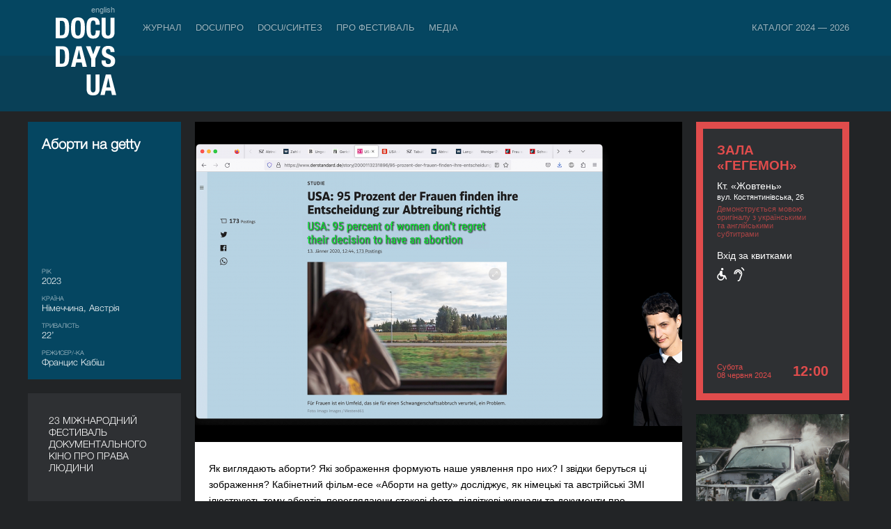

--- FILE ---
content_type: text/html; charset=UTF-8
request_url: https://docudays.ua/2024/movies/specialni-podii/aborti-na-getty/
body_size: 12465
content:
<!DOCTYPE html><html lang="en"><head><meta charset="utf-8" /><title>Аборти на getty — Міжнародний фестиваль документального кіно про права людини Docudays UA</title><meta name="description" content=""><meta name="keywords" content=""><!--[if lt IE 7]><link rel="stylesheet" type="text/css" media="all" href="/css.copy/ie6.css?1750151725"/><![endif]--><link rel="stylesheet" media="all" href="/css.copy/fonts.css?1750151725"/><link rel="stylesheet" media="all" href="/css.copy/isotope.css?1750151725"/><link rel="stylesheet" media="all" href="/css.copy/style.css?1750151725"/><link rel="stylesheet" media="all" href="/css.copy/style-color.css?1750151725"/><link rel="stylesheet alternate" href="/css.copy/style-very-narrow.css?1750151725" title="very-narrow"/><link rel="stylesheet alternate" href="/css.copy/style-narrow.css?1750151725" title="narrow"/><link rel="stylesheet alternate" href="/css.copy/style-wide.css?1750151725" title="wide"/><link rel="stylesheet" href="/3rd.copy/zebra-form/css/zebra_form.css?1750151725"><link rel="stylesheet" href="/3rd.copy/nivo/themes/dark/dark.css?1750151725"  media="screen" /><link rel="stylesheet" href="/3rd.copy/nivo/css/nivo-slider.css?1750151725" media="screen" /><link rel="stylesheet" href="/css.copy/flexslider.css?1750151725"><link rel="stylesheet" href="/3rd/ticket-popup/css/ticket-popup.css?1750151725"><link rel="stylesheet" href="/3rd/likely/css/likely.css?1750151725"><!--[if lt IE 9]><script src="/js/IE9.js?1750151725"></script><![endif]--><script src="/js/jquery-1.9.1.min.js?1750151725"></script><script src="/js/jquery-migrate-1.1.1.min.js?1750151725"></script><script src="/js/jquery.flexslider-min.js?1750151725"></script><script src="/js/datep_lang/ui.datepicker-uk.js?1750151725"></script><link rel="stylesheet" type="text/css" media="all" href="/css.copy/mobile.css?1750151725"/><meta name="viewport" content="width=device-width, maximum-scale=1, minimum-scale=1, initial-scale=1, user-scalable=no"><meta name="theme-color" content="#054661" /><meta name="msapplication-navbutton-color" content="#054661"><meta name="apple-mobile-web-app-capable" content="yes"><meta name="apple-mobile-web-app-status-bar-style" content="black-translucent"><!-- Google Analytics --><script type="text/javascript">var _gaq = _gaq || [];_gaq.push(['_setAccount', 'UA-39245614-1']);_gaq.push(['_setDomainName', 'docudays.ua']);_gaq.push(['_trackPageview']);(function() {$('.flexslider').flexslider();var ga = document.createElement('script'); ga.type = 'text/javascript'; ga.async = true;ga.src = ('https:' == document.location.protocol ? 'https://ssl' : 'http://www') + '.google-analytics.com/ga.js';var s = document.getElementsByTagName('script')[0]; s.parentNode.insertBefore(ga, s);})();</script><!-- End Google Analytics --><!-- Google Tag Manager --><script>(function(w,d,s,l,i){w[l]=w[l]||[];w[l].push({'gtm.start':new Date().getTime(),event:'gtm.js'});var f=d.getElementsByTagName(s)[0],j=d.createElement(s),dl=l!='dataLayer'?'&l='+l:'';j.async=true;j.src='https://www.googletagmanager.com/gtm.js?id='+i+dl;f.parentNode.insertBefore(j,f);})(window,document,'script','dataLayer','GTM-5QDJRMK');</script><!-- End Google Tag Manager --><!-- Google tag (gtag.js) --><script async src="https://www.googletagmanager.com/gtag/js?id=G-MK4DSW517Q"></script><script>window.dataLayer = window.dataLayer || [];function gtag(){dataLayer.push(arguments);}gtag('js', new Date());gtag('config', 'G-MK4DSW517Q');</script><!-- End Google tag (gtag.js) -->
<meta property="fb:app_id" content="563725760318128"/><meta property="og:url" content="https://docudays.ua//2024/movies/specialni-podii/aborti-na-getty/"/><meta property="og:type" content="article"/><meta property="og:image" content="https://docudays.ua/thumbs/700x460/storage/2024/doc_alliance/getty_abortions.png"/><meta property="og:image:width" content="700"/><meta property="og:image:height" content="460"/><meta property="og:title" content="Аборти на getty"/><meta property="fb:app_id" content="563725760318128"/><meta property="og:url" content="https://docudays.ua//2024/movies/specialni-podii/aborti-na-getty/"/><meta property="og:type" content="article"/></head><body data-lang="ukr"><!-- Google Tag Manager (noscript) --><noscript><iframe src="https://www.googletagmanager.com/ns.html?id=GTM-5QDJRMK"height="0" width="0" style="display:none;visibility:hidden"></iframe></noscript><!-- End Google Tag Manager (noscript) -->
<!-- Facebook Pixel Code --><script>!function(f,b,e,v,n,t,s){if(f.fbq)return;n=f.fbq=function(){n.callMethod?n.callMethod.apply(n,arguments):n.queue.push(arguments)};if(!f._fbq)f._fbq=n;n.push=n;n.loaded=!0;n.version='2.0';n.queue=[];t=b.createElement(e);t.async=!0;t.src=v;s=b.getElementsByTagName(e)[0];s.parentNode.insertBefore(t,s)}(window, document,'script','https://connect.facebook.net/en_US/fbevents.js');fbq('init', '740202528476401');fbq('track', 'PageView');</script><noscript><img height="1" width="1" style="display:none"src="https://www.facebook.com/tr?id=740202528476401&ev=PageView&noscript=1"/></noscript><!-- End Facebook Pixel Code -->
<div class="header"><div class="bg"></div><div class="bg-inside"></div><div class="box"><div class="leftside"><div class="indent"><a href="/eng/2024/movies/specialni-podii/aborti-na-getty/" class="lang">english</a><a href="/" class="logo"></a></div><div class="menu-toggler"><span></span></div></div><div class="menu outside"><div class="row"><a data-item='0' data-total-item='8' href="/journal/">Журнал</a><div class="menu inside mobile"><div class="row"><a href="/news/">Публікації</a></div></div><div class=''><img class="spacer" src="/css/i/s.gif"></div><a data-item='1' data-total-item='8' href="/industry/">DOCU/ПРО</a><div class="menu inside mobile"><div class="row"><a href="/industry-accreditation-2025/">Індустрійна Акредитація DOCU/ПРО</a><a href="/raw-doc/"> RAW DOC</a><a href="/producing-doc/">Продюсувати док</a><a href="/scholarship-filmboost/">FILMBOOST</a><a href="/civil-pitch-films-that-make-changes-winners/">Civil Pitch 2.0</a></div></div><div class=''><img class="spacer" src="/css/i/s.gif"></div><a data-item='2' data-total-item='8' href="/docusynthesis/">DOCU/СИНТЕЗ</a><div class="menu inside mobile"><div class="row"><a href="/lab-introduction/">LAB: DOCU/СИНТЕЗ х Архів війни</a><a href="/lab-projects/">Проєкти-переможці. LAB: DOCU/СИНТЕЗ х Архів війни</a></div></div><div class=''><img class="spacer" src="/css/i/s.gif"></div><a data-item='4' data-total-item='8' href="/festival/">Про фестиваль</a><div class="menu inside mobile"><div class="row"><a href="/regulations/">Регламент</a><a href="/selection/">Відбіркова рада</a><a href="/team/">Команда</a><a href="/2026/partners/">Партнери</a><a href="/accessibility/">Доступність</a><a href="/tender/">Тендери</a><a href="/history/">Історія</a><a href="/archive/">Архів</a><a href="/networks/">Міжнародні фестивальні мережі</a></div></div><div class=''><img class="spacer" src="/css/i/s.gif"></div><a data-item='5' data-total-item='8' href="/press-centre/">Медіа</a><div class="menu inside mobile"><div class="row"><a href="/press-cover/">Медіа про нас</a><a href="/press-releases/">Пресрелізи</a><a href="/press-accreditation/">Акредитація</a><a href="/gallery/">Галерея</a></div></div><div class='menu__item_last'><img class="spacer" src="/css/i/s.gif"></div><a data-item='7' data-total-item='8' href="/catalogue/">Каталог 2024 — 2026</a><div class="menu inside mobile"><div class="row"><a href="/catalogue/organizations/">Індустрії</a><a href="/catalogue/persons/">Люди</a><a href="/catalogue/films/">Фільми</a></div></div></div></div><script>var mobile_inside_menu=$('.menu.inside.mobile'),main_menu_links=$('.menu.outside a');mobile_inside_menu.hide();$('.menu.outside a.active').next().show();$('.menu.outside a').click(function(e){if ($('.header').hasClass('opened')){if($(this).next().is('.menu.inside')){e.preventDefault();mobile_inside_menu.hide();$(this).next().show();main_menu_links.removeClass('active');$(this).addClass('active');}}});var toggler=$('.menu-toggler');toggler.click(function () {$(this).toggleClass('opened');$('.header').toggleClass('opened');$('html').toggleClass('ovhidden');if (!$('.header').hasClass('opened')) {/*$('.menu .menu.inside').detach();*//*main_menu_links.removeClass('active');*//*$('.realactive').addClass('active');*/} else {/*$('.menu.inside').clone().insertAfter($('.menu.outside a.active'));*/main_menu_links.removeClass('active');$('.realactive').addClass('active');$('.menu.inside.mobile').hide();if($('.realactive').next().is('.menu.inside')){$('.realactive').next().show();}}$('.menu.inside:not(.mobile)').hide();});function reset_mobile_menu(){if($(window).width()>768){toggler.removeClass('opened');$('.header').removeClass('opened');$('html').removeClass('ovhidden');main_menu_links.removeClass('active');$('.realactive').addClass('active');$('.menu.inside:not(.mobile)').show();}}// var reset_mobile_menu_timeout;//// $(window).resize(function(){//     clearTimeout(reset_mobile_menu_timeout);//     reset_mobile_menu_timeout=setTimeout(reset_mobile_menu, 100);// });</script>
</div></div><div class="container inside">
<div class="panel blue size1x2"><div class="front"><div class="p20 font-light"><h2 style="font-size: 20px">Аборти на getty</h2><div class="movie-desc"><div class="movie-info">Рік</div><div class="movie-data">2023</div><div class="movie-info">Країна</div><div class="movie-data">Німеччина, Австрія</div><div class="movie-info">Тривалість</div><div class="movie-data">22’</div><div class="movie-info">Режисер/-ка</div><div class="movie-data">Францис Кабіш</div></div></div>
</div></div><div class="panel long-panel"><div class="front"><div class="long-content one-movie"><img src="/thumbs/700x460/storage/2024/doc_alliance/getty_abortions.png" width="700" height="460"><div class="p20 news"><span id="docs-internal-guid-8ee48a9d-7fff-3590-3725-16e508230f15"><span>Як виглядають аборти? Які зображення формують наше уявлення про них? І звідки беруться ці зображення? Кабінетний фільм-есе &laquo;Аборти на getty&raquo; досліджує, як німецькі та австрійські ЗМІ ілюструють тему абортів, переглядаючи стокові фото, підліткові журнали та документи про справжній досвід абортів. Він переходить від початку 2000-х до кінця 19 століття, вишукує феміністичні знання й розмовляє з уявними героями/-їнями. Але залишається одне питання: чому ніхто не дивиться в камеру?</span></span></div><div class="label">Творча команда:</div><div class="data-team"><b>Режисерська робота</b>: Францис Кабіш</div><div class="data-team"><b>Продюсування</b>: Францис Кабіш</div><div class="data-team"><b>Операторська робота</b>: Францис Кабіш</div><div class="data-team-bottom"><b>Звук</b>: Францис Кабіш, Катаріна Пелосі, Лаура Шік</div><div class="label">Виробництво</div><div class="data">Franzis Kabisch, <a href="/cdn-cgi/l/email-protection" class="__cf_email__" data-cfemail="1d7b6f7c7367746e767c7f746e7e755d7a707c7471337e7270">[email&#160;protected]</a></div><div class="label">Дистриб'юція:</div><div class="data">LEMONADE FILMS — <a href="/cdn-cgi/l/email-protection" class="__cf_email__" data-cfemail="7b12151d143b091e1d091e081312151c1d1217160855181416">[email&#160;protected]</a></div><div class="label">Нагороди</div><div class="data">Нагорода за найкращий документальний короткометражний фільм на МКФ PORTO FEMME, Португалія (2024), нагорода за найкращий короткометражний фільм на Міжнародному фестивалі наукових документальних фільмів Academia Film Olomouc, Чехія (2024), нагорода Candis Preis за найкращий німецький короткометражний фільм на Тижні короткометражного кіно в Регенсбурзі, Німеччина (2024), нагорода «Золотий голуб» на Лейпцизькому міжнародному фестивалі  документального та анімаційного кіно, Німеччина (2023), нагорода «Золотий ключ» за короткометражний фільм на Kasseler Dokfest, Німеччина (2023), нагорода журі в категорії «Ризик» на Фленсбурзькому дні короткометражного кіно, Німеччина (2023).</div><div class="directors"><div class="director"><div class="image"><img src="/thumbs/220x220/storage/2024/directors_2024/fk.png" width="220" height="220"><div class="label">Режисер/-ка</div><div class="data">Францис Кабіш</div></div><div class="info"><span id="docs-internal-guid-57e989ef-7fff-f066-9a1e-b41e726ed495"><span><strong>Францис Кабіш</strong> &mdash; режисерка, дослідниця мистецтва й письменниця, яка живе і працює в Берліні та Відні. Навчається на докторантурі Віденської академії мистецтв і є гостьовою дослідницею Бабельсберзького університету кіно. Її мистецькі та наукові дослідження зосереджені на зображеннях абортів у кіно та телебаченні, політиці тілесності та репродуктивній справедливості. За свою роботу отримала численні нагороди, серед яких &laquo;Золотий голуб&raquo; на DOK Leipzig, нагорода Катрін Піхлер та стипендія для документалістів/-ок від Австрійської академії мистецтв.</span></span><div class="label2">Вибрана фільмографія</div><span id="docs-internal-guid-97df23ad-7fff-4d20-4073-3075cebf0f06"><span>&laquo;Фільм про бажання&raquo; (2018), &laquo;Чи можу я успадкувати борги своїх померлих батьків?&raquo; (2016), &laquo;Подіум&raquo; (2014), &laquo;Фільм&raquo; (2012) </span></span></div></div></div><div class="clear"></div></div></div></div><div class="panel seance" id="seance7249" style="background: #e04c4c; background: linear-gradient(0deg, #e04c4c 0%, # 100%);"><div class="front"><div class="pad"><div class="seance-title" style="color:#e04c4c">Зала «ГЕГЕМОН»</div><div class="location">Кт. «Жовтень»</div><div class="addr">вул. Костянтинівська, 26</div><div class="subs" style="color:#e04c4c">Демонструється мовою оригіналу з українськими та англійськими субтитрами</div><div class="time"><span>Вхід за квитками</span><div class="time-icons"><img src="/img/icon-accessibility-disabled.svg" alt="Інклюзивність локації" title="Інклюзивність локації" class="video-lang-icon"><img src="/img/icon-accessibility-open-captions.svg" alt="Адаптовані субтитри" title="Адаптовані субтитри" class="video-lang-icon"></div><div class="t" style="color:#e04c4c">Субота<br>08 червня 2024</div><div class="date" style="color:#e04c4c">12:00</div></div></div></div></div>
<div class="panel docudays dates-panel"><div class="front"><div class="p30"><div class="fsize16 layer1 font-light">23 МІЖНАРОДНИЙ ФЕСТИВАЛЬ ДОКУМЕНТАЛЬНОГО КІНО ПРО ПРАВА ЛЮДИНИ</div><!--            <div class="panel-index__cancel_text">Перенесено через війну</div>--><div class="layer2 position-b-65"><div class="fsize40 font-light"><span class="panel-index__deleted-date">&nbsp;5&VeryThinSpace;—&VeryThinSpace;12&nbsp;</span></div><div class="fsize16 font-light pb15 panel-index__deleted-date">червня 2026</div></div><div class="search position-l-0"><div><a href="/search/"></a><input type="text" placeholder="Пошук"/></div></div></div></div></div>
<div class="panel hover"><div class="front"><div><img src="/thumbs/220x145/storage/2024/doc_alliance/crushed1.png"></div><!-- <div><img src="/thumbs/220x145/storage/2024/doc_alliance/crushed1.png"></div> --><div class="shadow"></div><div class="title">Розтрощені</div><div class="category"><div class="category__title">СПЕЦІАЛЬНІ ПОДІЇ</div></div><a href="/2024/movies/specialni-podii/roztroshcheni/" class="link"></a></div><div class="back"><div class="p20"><div class="title">Розтрощені</div><div class="movie-info">Рік</div><div class="movie-data">2023</div><div class="movie-info">Країна</div><div class="movie-data">Бельгія</div><div class="movie-info">Режисер/-ка</div><div class="movie-data">Камій Віні</div><div class="movie-info">Тривалість</div><div class="movie-data">13’</div><div class="category"><div class="category__title">СПЕЦІАЛЬНІ ПОДІЇ</div></div></div><a href="/2024/movies/specialni-podii/roztroshcheni/" class="link"></a></div></div><!--div class="panel docudays">
<div class="front">
<table>
<tbody>
<tr>
<td align="left">
<div class="fsize18 opacity font-light">Допоможи фестивалю. Ваша допомога нам потрібна!</div>
</td>
</tr>
</tbody>
</table>
</div>
</div-->
</div><div class="clear"></div><div class="footer inside"><div class="box"><div class="footer-menu"><div class="footer-menu__row"><div class="footer-menu__item footer-menu-item"><a class="footer-menu-item__link" href="/journal/">Журнал</a><ul class="footer-menu_subitem__list"><li class="footer-menu_subitem"><a class="footer-menu-subitem__link" href="/news/">Публікації</a></li></ul></div><div class="footer-menu__item-spacer"><img src="/css/i/s.gif"></div><div class="footer-menu__item footer-menu-item"><a class="footer-menu-item__link" href="/ticket-info/">Квитки й абонементи</a><ul class="footer-menu_subitem__list"><li class="footer-menu_subitem"><a class="footer-menu-subitem__link" href="/ticket-info/rules/">Правила</a></li></ul></div><div class="footer-menu__item-spacer"><img src="/css/i/s.gif"></div><div class="footer-menu__item footer-menu-item"><a class="footer-menu-item__link" href="/industry/">DOCU/ПРО</a><ul class="footer-menu_subitem__list"><li class="footer-menu_subitem"><a class="footer-menu-subitem__link" href="/industry-accreditation-2025/">Індустрійна Акредитація DOCU/ПРО</a></li><li class="footer-menu_subitem"><a class="footer-menu-subitem__link" href="/raw-doc/"> RAW DOC</a></li></ul></div><div class="footer-menu__item-spacer"><img src="/css/i/s.gif"></div><div class="footer-menu__item footer-menu-item"><a class="footer-menu-item__link" href="/festival/">Про фестиваль</a><ul class="footer-menu_subitem__list"><li class="footer-menu_subitem"><a class="footer-menu-subitem__link" href="/regulations/">Регламент</a></li><li class="footer-menu_subitem"><a class="footer-menu-subitem__link" href="/selection/">Відбіркова рада</a></li><li class="footer-menu_subitem"><a class="footer-menu-subitem__link" href="/team/">Команда</a></li><li class="footer-menu_subitem"><a class="footer-menu-subitem__link" href="/2026/partners/">Партнери</a></li><li class="footer-menu_subitem"><a class="footer-menu-subitem__link" href="/accessibility/">Доступність</a></li><li class="footer-menu_subitem"><a class="footer-menu-subitem__link" href="/tender/">Тендери</a></li><li class="footer-menu_subitem"><a class="footer-menu-subitem__link" href="/history/">Історія</a></li><li class="footer-menu_subitem"><a class="footer-menu-subitem__link" href="/archive/">Архів</a></li></ul></div><div class="footer-menu__item-spacer"><img src="/css/i/s.gif"></div><div class="footer-menu__item footer-menu-item"><a class="footer-menu-item__link" href="/press-centre/">Медіа</a><ul class="footer-menu_subitem__list"><li class="footer-menu_subitem"><a class="footer-menu-subitem__link" href="/press-cover/">Медіа про нас</a></li><li class="footer-menu_subitem"><a class="footer-menu-subitem__link" href="/press-accreditation/">Акредитація</a></li><li class="footer-menu_subitem"><a class="footer-menu-subitem__link" href="/gallery/">Галерея</a></li></ul></div><div class="footer-menu__item-spacer"><img src="/css/i/s.gif"></div><div class="footer-menu__item footer-menu-item"><a class="footer-menu-item__link" href="/projects/">Проєкти DOCUDAYS UA</a><ul class="footer-menu_subitem__list"><li class="footer-menu_subitem"><a class="footer-menu-subitem__link" href="http://traveling.docudays.org.ua" rel="nofollow" target="_blank">Мандрівний фестиваль</a></li><li class="footer-menu_subitem"><a class="footer-menu-subitem__link" href="http://docuclub.docudays.ua/" rel="nofollow" target="_blank">DOCU/КЛУБ</a></li><li class="footer-menu_subitem"><a class="footer-menu-subitem__link" href="http://docuspace.org/" rel="nofollow" target="_blank">DOCU/SPACE</a></li></ul></div><div class="footer-menu__item-spacer"><img src="/css/i/s.gif"></div><div class="footer-menu__item footer-menu-item"><a class="footer-menu-item__link" href="/terms-of-use/">Правила сайту</a><ul class="footer-menu_subitem__list"></ul></div></div><div class="footer-menu__row icon"><div class="footer__icon_group"><a class="footer__social_link" href="http://www.instagram.com/docudays_ua" target="_blank"><img class="footer__social_icon" src="/css.copy/i/social-icon-instagram.svg" alt=""></a><a class="footer__social_link" href="http://www.facebook.com/DocudaysUA" target="_blank"><img class="footer__social_icon" src="/css.copy/i/social-icon-facebook.svg" alt=""></a><a class="footer__social_link" href="https://www.youtube.com/channel/UC7ISePZ58Lc30O_lyf4Fahg" target="_blank"><img class="footer__social_icon" src="/css.copy/i/social-icon-youtube.svg" alt=""></a><a class="footer__social_link" href="https://www.threads.net/@docudays_ua" target="_blank"><img class="footer__social_icon" src="/css.copy/i/social-icon-threads.svg" alt=""></a><!--                <a class="footer__social_link" href="http://www.twitter.com/DocudaysUA" target="_blank"><img class="footer__social_icon" src="/css.copy/i/social-icon-x.svg" alt=""></a>--><a class="footer__social_link" href="https://www.flickr.com/photos/docudaysua/" target="_blank"><img class="footer__social_icon" src="/css.copy/i/social-icon-flickr.svg" alt=""></a><a class="footer__social_link" href="https://t.me/docudaysua" target="_blank"><img class="footer__social_icon" src="/css.copy/i/social-icon-telegram.svg" alt=""></a><a class="footer__social_link" href="https://www.tiktok.com/@docudaysua" target="_blank"><img class="footer__social_icon" src="/css.copy/i/social-icon-tiktok.svg" alt=""></a></div><div class="footer__icon_group"><a class="accessibility_link" href="/accessibility/"><img class="accessibility_icon" src="/img/icon-wheelchair.svg" alt=""></a><a class="accessibility_link" href="/accessibility/"><img class="accessibility_icon" src="/img/icon-listen.svg" alt=""></a><a class="accessibility_link" href="/accessibility/"><img class="accessibility_icon" src="/img/icon-blind.svg" alt=""></a></div></div></div></div><!--div class="box"><div class="copy">© 2022 Docudays UA</div><a href="http://www.perevorot.com/" class="perev">Розробка сайту</a></div-->
<!--div class="box"><div class="copy">© 2022 Docudays UA</div><a href="http://www.perevorot.com/" class="perev">Розробка сайту</a></div--></div><script data-cfasync="false" src="/cdn-cgi/scripts/5c5dd728/cloudflare-static/email-decode.min.js"></script><script src="/3rd/nivo/js/jquery.nivo.slider.min.js?1750151725"></script><script src="/3rd/ticket-popup/js/docucitizen-popup.js?1750151725"></script><script src="/3rd/ticket-popup/js/ticket-popup.js?1750151725"></script><script src="/3rd/ticket-popup/js/pass-popup.js?1750151725"></script><script src="/3rd/ticket-popup/js/souvenir-popup.js?1750151725"></script><script src="/3rd/likely/js/likely.js?1750151725"></script><script src="/js/jquery-ui.min.js?1750151725"></script><script src="/js/jquery.hoverIntent.minified.js?1750151725"></script><script src="/js/isotope_new21.js?1750151725"></script><script src="/js/jquery.ui.touch-punch.min.js?1750151725"></script><script src="/js/jquery.highlight-4.closure.js?1750151725"></script><script src="/js/docudays.js?1750151725"></script>
<div id="festival-pass" class="popup__overlay">
    <div class="popup__background"></div>
    <div class="popup js-popup" data-product='pass'>

            <h2 class='js-popup-h2'>Фестивальний абонемент</h2>
        <a class="close" href="#">&times;</a>
        <p>Фестивальний абонемент відкриває доступ до програми Docudays UA-2025. З ним ви зможете відвідати покази найкращих документальних стрічок з усього світу та зустрічі з їхніми автор(к)ами за кращою ціною.</p>
        <p>Цьогоріч ми пропонуємо придбати на вибір три види фестивальних абонементів: класичний, студентський та ранковий. Класичний діє із 6 по 13 червня в кінотеатрі «Жовтень» та КІНО42, тоді як ранковий дає змогу бронювати квитки на сеанси фільмів, які починаються не пізніше 16:30 в кінотеатрі «Жовтень» із 7 по 13 червня.</p>
        <p>Перед придбанням ознайомтеся з видами фестивальних абонементів та умовами користування на <a href="/ticket-info/">сторінці квиткових правил</a>.</p>
        <div class="popup__products">
            <input type="radio" name="pass_product" value="pass_2025_5" id="option1" checked autocomplete="off"/>
            <label for="option1" class="popup__one_product">Фестивальний абонемент <br> <span class="popup__product_price">1200 грн.</span></label>
            <input type="radio" name="pass_product" value="pass_2025_6" id="option2" autocomplete="off" />
            <label for="option2" class="popup__one_product">Студентський абонемент <br> <span class="popup__product_price">900 грн.</span> </label>
            <input type="radio" name="pass_product" value="pass_2025_9" id="option3" autocomplete="off" />
            <label for="option3" class="popup__one_product">Ранковий абонемент <br> <span class="popup__product_price">600 грн.</span> </label>
        </div>
        <div class="festival_pass_form popup__inputs">
            <label class="festival_pass_field">Ім'я та прізвище<br><input class='js-popup__name' type='text' placeholder="Ім'я та прізвище" autocomplete="off"></label>
            <label class="festival_pass_field">Емейл<br><input class='js-popup__email' type='email' placeholder='address@domain.com' autocomplete="off"></label>
            <label class="festival_pass_field">Телефон<br><input class='js-popup__phone' type='text' placeholder='+380 ×× ×××-××××' autocomplete="off"></label>
            <div class="js-popup__student_id_card">
                <br>
                <p>Для придбання студентського абонемента вкажіть номер учнівського / студентського квитка. Внутрішньо переміщені особи, які навчаються і не мають такого документа, можуть зазначити номер довідки ВПО.</p>
                <label class="festival_pass_field">Номер документа<br><input class='js-popup__student_id' type='text' placeholder='×××× ××××' autocomplete="off"></label>
            </div>
            <br>
            <p>У разі успішної оплати вам буде надіслано електронний абонемент.</p>
            <label style="visibility: hidden" class="festival_pass_field"><br><input class='js-popup__format' type='checkbox' autocomplete="off">&nbsp;&nbsp;<span class="festival_pass_checkbox">Прошу роздрукувати мій бейдж</span></label>
        </div>
        <div class="popup__confirmation_code_card js-popup__conformation_code_card">
            <p>Підтвердить свою електронну пошту. Введіть код з чотирьох цифр, який був надісланий вам на пошту</p>
            
            <label class="festival_pass_field">Код підтвердження<br><input class='js-popup__conformation_code' type="text" maxlength="4" pattern="\d{4}" placeholder='××××' autocomplete="off"></label>
            
        </div>
    

    <button class="js-popup__submit" autocomplete="off" disabled>Придбати</button>
            <p>Користуючись абонементом, акредитацією або квитком, ви погоджуєтеся з <a href="/terms-of-use">правилами користування</a> сайтом.</p>
    

    <div style="display: none" class="js-payment__form"></div>
    </div>
</div>
<div id="ticket-popup" class="popup__overlay">
    <div class="popup">
        <h2 class='js-popup-h2'>Оберіть квиток</h2>
        <a class="close" href="#">&times;</a>

        <p class="js-popup__notice-message">Будь ласка, спочатку, оберіть сеанс</p>
        <div style="display: none;" class='js-popup__response_message'></div>
        <div style="display: none;" class='js-popup__main-message'>

            <input class="tab__radio" id="tab1" type="radio" name="tabs" autocomplete="off" checked>
            <label class="tab" for="tab1">звичайний
                <br>
                <span class="tab_description"><span class="js_screening_price"></span> грн</span>
            </label>

            <input class="tab__radio" id="tab2" type="radio" name="tabs" autocomplete="off">
            <label class="tab"for="tab2">студент, учень, ВПО
                <br>
                <span class="tab_description"><span class="js_screening_student_price"></span> грн</span>
            </label>

            <input class="tab__radio" id="tab3" type="radio" name="tabs" autocomplete="off">
            <label class="tab" for="tab3">пільговий
                <br>
                <span class="tab_description">безкоштовно</span>
            </label>

            <input class="tab__radio" id="tab4" type="radio" name="tabs" autocomplete="off">
            <label class="tab" for="tab4">забронювати
                <br>
                <span class="tab_description">за бейджем/абонементом</span>
            </label>

            <div class="tab__content">


                <div class="tab__content_current" id="content1">
                                    <p>Ви купуєте квиток(-ки) на сеанс «<span class="screening_name"></span>», який відбудеться <span class="screening_date"></span> <span class="screening_month"></span> о <span class="screening_time"></span>. Квиток коштує <span class="screening_price"></span> гривень. </p>
                    <p>Будь ласка, вкажіть своє ім'я та email. У разі успішної оплати на вказану адресу буде надіслано квиток.</p>
                
                    <p class="popup__inputs">
                        <input class='js-popup__name' type='text' placeholder="ім'я" autocomplete="off">
                        <input class='js-popup__email' type='text' placeholder='email' autocomplete="off">
                    </p>
                                    <p class="popup__products">Оберіть кількість квитків.</p>
                
                    <p class="popup__products">
                        <input type="radio" name="ticket_buy_count" value="1" id="buy_1" checked autocomplete="off"/>
                        <label for="buy_1" class="popup__one_product">&nbsp;&nbsp;1&nbsp;&nbsp;</label>
                        <input type="radio" name="ticket_buy_count" value="2" id="buy_2" autocomplete="off" />
                        <label for="buy_2" class="popup__one_product">&nbsp;&nbsp;2&nbsp;&nbsp;</label>
                        <input type="radio" name="ticket_buy_count" value="3" id="buy_3" autocomplete="off" />
                        <label for="buy_3" class="popup__one_product">&nbsp;&nbsp;3&nbsp;&nbsp;</label>
                        <input type="radio" name="ticket_buy_count" value="4" id="buy_4" autocomplete="off" />
                        <label for="buy_4" class="popup__one_product">&nbsp;&nbsp;4&nbsp;&nbsp;</label>
                    </p>
                    <div class="popup__confirmation_code_card js-popup__conformation_code_card">
                                            <p>Код підтвердження</p>
                    
                    
                        <p class="popup__inputs">
                            <input class='js-popup__conformation_code' type="text" maxlength="4" pattern="\d{4}" placeholder='××××' autocomplete="off">
                        </p>
                    
                    </div>
                    <p class="js-popup__warning_message popup__warning_message"></p>
                    <button data-action="buy" class="js-popup__ticket-submit" disabled>Купити</button>
                </div>


                <div class="tab__content2" id="content2">
                                    <p>Здобувачам освіти надається знижка 50%. Квиток є дійсним за умови пред’явлення документа, що підтверджує статус здобувача/-ки освіти (або довідки ВПО у студентів, які не мають такого) контролеру на вході у глядацьку залу.</p>
                    <p>Ви купуєте квиток(-ки) на сеанс «<span class="screening_name"></span>», який відбудеться <span class="screening_date"></span> <span class="screening_month"></span> о <span class="screening_time"></span>. Квиток коштує <span class="js_screening_student_price"></span> гривень.</p>
                    <p>Будь ласка, вкажіть своє ім'я, email та номер документу(-ів), що підтверджує(-ють) ваш статус здобувача освіти або, у разі його відсутності, номер довідки ВПО.</p>
                
                    <p class="popup__inputs">
                        <input class='js-popup__name' type='text' placeholder="ім'я" autocomplete="off">
                        <input class='js-popup__email' type='text' placeholder='email' autocomplete="off">
                        <input class='js-popup__doc_id' type='text' placeholder='номер посвідчення' autocomplete="off">
                    </p>
                                    <p class="popup__products">Оберіть кількість квитків.</p>
                
                    <p class="popup__products">
                        <input type="radio" name="ticket_buy_stud_count" value="1" id="buy_stud_1" checked autocomplete="off"/>
                        <label for="buy_stud_1" class="popup__one_product">&nbsp;&nbsp;1&nbsp;&nbsp;</label>
                        <input type="radio" name="ticket_buy_stud_count" value="2" id="buy_stud_2" autocomplete="off" />
                        <label for="buy_stud_2" class="popup__one_product">&nbsp;&nbsp;2&nbsp;&nbsp;</label>
                        <input type="radio" name="ticket_buy_stud_count" value="3" id="buy_stud_3" autocomplete="off" />
                        <label for="buy_stud_3" class="popup__one_product">&nbsp;&nbsp;3&nbsp;&nbsp;</label>
                        <input type="radio" name="ticket_buy_stud_count" value="4" id="buy_stud_4" autocomplete="off" />
                        <label for="buy_stud_4" class="popup__one_product">&nbsp;&nbsp;4&nbsp;&nbsp;</label>
                    </p>
                    <div class="popup__confirmation_code_card js-popup__conformation_code_card">
                                            <p>Код підтвердження</p>
                    
                    
                        <p class="popup__inputs">
                            <input class='js-popup__conformation_code' type="text" maxlength="4" pattern="\d{4}" placeholder='××××' autocomplete="off">
                        </p>
                    
                    </div>
                    <p class="js-popup__warning_message popup__warning_message"></p>
                    <button data-action="buy_as_student" class="js-popup__ticket-submit" disabled>Купити</button>
                </div>


                <div class="tab__content3" id="content3">
                                        <p>Пенсіонер(к)и; військослужбов(и)ці, учасники/-ці бойових дій, ветеран(к)и та добровольці/-иці війни можуть отримати квиток на показ безплатно.</p>
                    <p>Ви бронюєте квиток на сеанс «<span class="screening_name"></span>», який відбудеться <span class="screening_date"></span> <span class="screening_month"></span> о <span class="screening_time"></span>.</p>
                    <p>Будь ласка, оберіть тип пільги та вкажіть ім'я та електрону пошту.</p>
                    
                    <p class="popup__inputs">
                        <label>
                            <input class='js-popup__benefit_type' type='radio' name="benefit_type" value="military" autocomplete="off"> Військовослужбовець/-иця, учасник/-ця бойових дій, ветеран/-ка війни
                        </label>
                        <br>
                        <label>
                            <input class='js-popup__benefit_type' type='radio' name="benefit_type" value="senior" autocomplete="off"> Пенсіонер/-ка
                        </label>
                        <br>
                        <br>
                        <input class='js-popup__name' type='text' placeholder="ім'я" autocomplete="off">
                        <input class='js-popup__email' type='text' placeholder='email' autocomplete="off">
                        <input class='js-popup__doc_id' style="display:none" type='text' placeholder='номер посвідчення' autocomplete="off">
                    </p>
                    <div class="popup__confirmation_code_card js-popup__conformation_code_card">
                                            <p>Код підтвердження</p>
                    
                    
                        <p class="popup__inputs">
                            <input class='js-popup__conformation_code' type="text" maxlength="4" pattern="\d{4}" placeholder='××××' autocomplete="off">
                        </p>
                    
                    </div>
                    <p class="js-popup__warning_message popup__warning_message"></p>
                    <button data-action="get_free" class="js-popup__ticket-submit" disabled>Отримати пільговий квиток</button>
                </div>


                <div class="tab__content4" id="content4">
                                        <p>Ви бронюєте квиток на сеанс «<span class="screening_name"></span>», який відбудеться <span class="screening_date"></span> <span class="screening_month"></span> о <span class="screening_time"></span>.</p>
                    <p>Будь ласка, вкажіть логін та пароль, які вказані на абонементі/бейджі.</p>
                    
                    <p class="popup__inputs">
                        <input class='js-popup__login' type='text' placeholder="логін" autocomplete="off">
                        <input class='js-popup__password' type='text' placeholder='пароль' autocomplete="off">
                        <br>
                        <input class='email_for_pass js-popup__email' type='text' placeholder='email' autocomplete="off">
                    </p>
                    <div class="popup__confirmation_code_card js-popup__conformation_code_card">
                                            <p>Код підтвердження</p>
                    
                    
                        <p class="popup__inputs">
                            <input class='js-popup__conformation_code' type="text" maxlength="4" pattern="\d{4}" placeholder='××××' autocomplete="off">
                        </p>
                    
                    </div>
                    <p class="js-popup__warning_message popup__warning_message"></p>
                    <button data-action="get_by_badge" class="js-popup__ticket-submit" disabled>Забронювати за абонементом чи акредитацією</button>
                </div>
                                    <p>Користуючись абонементом, акредитацією або квитком, ви погоджуєтеся з <a href="/terms-of-use">правилами користування</a> сайтом.</p>
                
                <div style="display: none" class="js-popup__payment-form"></div>
            </div>
        </div>
    </div>
</div><div id="success" class="popup__overlay">
    <div class="popup">
            <h2 class='js-popup-h2'>Дякуємо</h2>
        <a class="close" href="#">&times;</a>
        <p class="js-popup-content">У разі успішного платежу за декілька хвилин Вам буде надіслано листа на пошту.</p>
        <p class="js-popup-content">З питань та пропозицій пишіть, будь ласка, координатору квиткової служби на <a href="/cdn-cgi/l/email-protection#44302d272f21303704202b273120253d376a3125"><span class="__cf_email__" data-cfemail="d0a4b9b3bbb5a4a390b4bfb3a5b4b1a9a3fea5b1">[email&#160;protected]</span></a>.</p>
    
    </div>
</div>
<div id="docucitizen" class="popup__overlay">
    <div class="popup__background"></div>
    <div class="popup js-popup" >

        
        <h2 class='js-popup-h2'>Ставай DOCU/CITIZEN</h2>
        <a class="close" href="#">&times;</a>
        <p class="js-docucitizen__error-message"></p>
        <div class="js-docucitizen__main-message">
            <p>Ми започатковуємо клуб для тих, хто фанатіє від документальних фільмів так само, як фестивальна команда, та поділяє однакові з нами цінності. Умови участі прості: ви допомагаєте розвиватися DOCUDAYS UA, a ми вам за це дякуємо приємними бонусами протягом року!</p>
            <div class="popup__inputs">
                <label class="popup__radio-label">
                    <input class="popup__radio js-docucitizen__option" type="radio" name="option" value="citizen">
                    <div class="popup__radio-description">
                        <span><strong>Стати DOCU/CITIZEN (від 2500 грн)</strong></span>
                        <ul>
                            <li>абонемент на березневий фестиваль у Києві;
                            <li>сувенірний набір фестивалю;
                            <li>постер березневого фестивалю;
                            <li>запрошення на Церемонію та вечірку закриття фестивалю;
                            <li>запрошення на спеціальні покази впродовж року;
                            <li>за бажанням публікуємо ім’я громадянина/-ки на веб-ресурсах фестивалю.
                        </ul>
                    </div>
                </label>

                <label class="popup__radio-label">
                    <input class="popup__radio js-docucitizen__option " type="radio" name="option" value="honorary_citizen">
                    <div class="popup__radio-description">
                        <span><strong>Стати DOCU/HONORARY CITIZEN (від 25 000 грн)</strong></span>
                        <ul>
                            <li>два абонементи для відвідування березневого фестивалю у Києві;</li>
                            <li>розширений сувенірний набір фестивалю;</li>
                            <li>постер березневого фестивалю з автографом авторів;</li>
                            <li>каталог та програма фестивалю;</li>
                            <li>запрошення на двох на Церемонії відкриття та закриття фестивалю;</li>
                            <li>запрошення на вечірку з нагоди Дня народження фестивалю та різдвяну вечірку;</li>
                            <li>квартирник з командою DOCUDAYS UA, де ми зможемо віч-на-віч обговорити ваш досвід відвідування фестивалю, ідеї його розвитку та разом подивитися документальне кіно.</li>
                        </ul>
                    </div>
                </label>
            </div>
            <div class="popup__inputs">
                <input class='popup__input js-docucitizen__name' type='text' placeholder="Ім'я та прізвище">
                <input class='popup__input js-docucitizen__email' type='email' placeholder='Емейл'>
                <input class='popup__input js-docucitizen__phone' type='text' placeholder='Телефон'>
            </div>
            <button class="js-docucitizen__submit" disabled>Продовжити</button>
        </div>

        

        <form style="display: none" class="js-docucitizen__liqpay-form" method="POST" action="https://www.liqpay.ua/api/3/checkout" accept-charset="utf-8"></form>
    </div>
</div>
<div id="success-citizen" class="popup__overlay">
    <div class="popup">

        
            <h2 class='js-popup-h2'>Дорогий друг Docudays UA,</h2>
            <a class="close" href="#">&times;</a>
            <p class="js-popup-content">Дякуємо за довіру та бажання підтримати наш фестиваль! Саме зараз, коли ми активно формуємо програму, добираємо фільми, палко дискутуємо та обговорюємо майбутній документальний марафон, нам неабияк важливо відчувати вашу підтримку та увагу. Ми щиро чекаємо зустрічі з вами наприкінці березня, у насичені фестивальні дні.</p>
            <p class="js-popup-content">Про те, як отримати абонемент та подарунки від Docudays UA, ми повідомимо електронним листом за кілька днів до початку фестивалю.</p>

        

    </div>
</div><div id="souvenir-popup" class="popup__overlay">
    <div class="popup">
        <h2 class='popup__title js-souvenir-popup__title'>Підтримай фестиваль</h2>
        <a class="close" href="#">&times;</a>
        <p class="js-souvenir-popup__error-message">
            Будь ласка, спочатку оберіть як пітримати 
        </p>
        <div style="display: none;" class='js-souvenir-popup__main-message'>
            <form>
            <!-- <p>Ціна: <span class="js-souvenir-popup__price"></span>грн.</p> -->

<!--            <h4>Ваші контакти</h4>-->
<!--            <p class="popup__inputs">-->
<!--                <input class='js-souvenir-popup__name' type='text' placeholder="ім'я та прізвище">-->
<!--                <input class='js-souvenir-popup__phone' type='text' placeholder='телефон'>-->
<!--                <input class='js-souvenir-popup__email' type='text' placeholder='email'>-->
<!--            </p>-->

<!--            <h4>Як бажаєте отримати?}</h4>-->
<!--             <label class="popup__radio-label"> -->
<!--                <input id="opt1" hidden type="radio" name="js-souvenir__delivery" value="delivery_by_self">-->
<!--                 translate(delivery_pick_yourself) -->
<!--             </label> -->
<!---->
<!--            <div class="js-dilivery_type__block">-->
<!--                <label class="popup__radio-label">-->
<!--                    <input id="opt2" type="radio" name="js-souvenir__delivery" value="delivery_by_np" checked/>-->
<!--                    У відділенні Нової Пошти-->
<!--                </label>-->
<!--                <p class="popup__inputs">-->
<!--                    <input class='souvenir-popup__address js-souvenir-popup__address' type="text" placeholder='місто, номер відділення'>-->
<!--                </p>-->
<!--            </div>-->

            <div class="js-have_properties">
                <h4>Чи маєте побажання щодо розміру футболки / кольору авоськи?</h4>
                <p class="popup__inputs">
                    <input class='souvenir-popup__comment js-souvenir-popup__comment' type="text" placeholder=''>
                </p>
            </div>

            <p class="popup__inputs">
                <input hidden class="popup__amount js-souvenir-popup__amount" type="number" size="3" min="1" max="10" name="amount" value="1">
            </p>

            <h4>Ваш внесок:</h4>
            <p>Ви можете зробити внесок у будь-якому розмірі, вкзавши його нижче</p>
            <p class="popup__inputs">
                <input class="popup__donate js-souvenir-popup__donate" type="number" size="3" min="1" name="donate" value="1"> грн
            </p>

            <p class="js-souvenir-popup__warning-message souvenir-popup__warning-message"></p>

            <button class="popup__submit-button js-souvenir-popup__submit-button" >Обрати</button>
            </form>
            <div style="display: none" class="js-souvenir-popup__payment-form">
            </div>
        </div>
    </div>
</div>
<div id="success-souvenir-popup" class="popup__overlay">
    <div class="popup">
        <h2 class='js-popup-h2'>Дякуємо за ваш внесок!</h2>
        <a class="close" href="#">&times;</a>
        <p class="js-popup-content">Якщо ви обрали сувенір, протягом тижня з вами зв'яжеться наша координаторка щодо можливостей доставки.</p>
        <p class="js-popup-content">Для нашої команди організовувати фестиваль онлайн за нинішніх обставин – це інтенсивна робота, сповнена викликів та експериментів. Зараз, коли ми активно готуємо Docudays UA-2020, формуємо програму, занурюємося у тонкощі віртуального світу, нам неабияк важливо відчувати підтримку та довіру нашої аудиторії.</p>
        <p class="js-popup-content">До скорої зустрічі в мережі!</p>
    </div>
</div><script data-cfasync="false" src="/cdn-cgi/scripts/5c5dd728/cloudflare-static/email-decode.min.js"></script><script type="text/javascript">$(function(){docudays.pages.inside();});</script></body></html>


--- FILE ---
content_type: text/css
request_url: https://docudays.ua/3rd.copy/nivo/themes/dark/dark.css?1750151725
body_size: 389
content:
/*
Skin Name: Nivo Slider Dark Theme
Skin URI: http://nivo.dev7studios.com
Description: A dark skin for the Nivo Slider.
Version: 1.0
Author: Gilbert Pellegrom
Author URI: http://dev7studios.com
Supports Thumbs: true
*/

.theme-dark.slider-wrapper {
    background: #2e3033;
}
.theme-dark .nivoSlider {
	position:relative;
	background: #2e3033 url(loading.gif) no-repeat 50% 50%;
/*     margin-bottom:10px; */
    overflow: visible;
}
.theme-dark .nivoSlider img {
	position:absolute;
	top:0px;
	left:0px;
	display:none;
}
.theme-dark .nivoSlider a {
	border:0;
	display:block;
}

.theme-dark .nivo-controlNav {
	text-align: left;
	padding: 0;
	position: absolute;
	z-index: 10;
	top: 300px;
	right: 90px;
}
.theme-dark .nivo-controlNav a {
	display:inline-block;
	width:10px;
	height:10px;
	background:url(bullets.png) no-repeat 0 2px;
	text-indent:-9999px;
	border:0;
	margin: 0 2px;
}
.theme-dark .nivo-controlNav a.active {
	background-position:0 100%;
}
.theme-dark .nivo-directionNav{
	position: absolute;
	z-index: 10;
	bottom: 50px;
	right: 0;	
}
.theme-dark .nivo-directionNav a {
	display:block;
	width:30px;
	height:30px;
	
	text-indent:-9999px;
	border:0;
	top: auto;
	bottom: -36px;
	z-index: 11;
}

.theme-dark a.nivo-nextNav {	
	right:-220px;
}
.theme-dark a.nivo-prevNav {    
    left: 20px;
	
}

.theme-dark .nivo-caption {
    font-family: Helvetica, Arial, sans-serif;
}
.theme-dark .nivo-caption a {
    color:#fff;
    border-bottom:1px dotted #fff;
}
.theme-dark .nivo-caption a:hover {
    color:#fff;
}

.theme-dark .nivo-controlNav.nivo-thumbs-enabled {
	width: 80%;
}
.theme-dark .nivo-controlNav.nivo-thumbs-enabled a {
	width: auto;
	height: auto;
	background: none;
	margin-bottom: 5px;
}
.theme-dark .nivo-controlNav.nivo-thumbs-enabled img {
	display: block;
	width: 120px;
	height: auto;
}

--- FILE ---
content_type: text/css
request_url: https://docudays.ua/3rd/ticket-popup/css/ticket-popup.css?1750151725
body_size: 1420
content:
.popup__overlay {
  position: absolute;
  top: 0;
  bottom: 0;
  left: 0;
  right: 0;
  background: rgba(0, 0, 0, 0.7);
      /* transition: opacity 5ms; */
  visibility: hidden;
  opacity: 0;
  z-index: 11000;
}

.popup__overlay:target {
  visibility: visible;
  opacity: 1;
}

.popup__overlay  .popup__background {
  position: fixed;
  top: 0;
  bottom: 0;
  left: 0;
  right: 0;
  background: rgba(0, 0, 0, 0.7);
}

.popup__overlay:target .popup__background {
  /* visibility: visible;
  opacity: 1; */
}

.popup {
  margin: 80px auto;
  padding: 30px;
  background: #fff;
  position: relative;
  border-radius: 4px;
  max-width: 700px;
}

.popup h2 {
  font-size: 20px;
  font-family: HelveticaNeue_light;
  /* margin-top: 0; */
  color: #333;
  margin-bottom: 12px;
}

.popup h4 {
  font-family: HelveticaNeue_light;
  margin: 30px 0 10px;
  color: #333;
}

.js-popup__student_id_card {
  display: none;
}

.popup__products {
  display: flex;
}

.popup__products input {
  display: none;
}

.popup__products input:checked + label {     /* white background for selected tab */
  border: 1px solid gray;
  background-color: #f6f4f4;
}

.popup__one_product {
  font-size: 12px;
  text-transform: uppercase;
  border: 1px solid #e2e2e3;
  border-radius: 5px;
  padding: 8px 10px;
  margin-right: 8px;
  cursor: pointer;
}

.popup__one_product:hover {
  background-color: #f6f4f4;
}

.popup__product_price {
  color: red;
}

.popup > p {
  margin: 10px 0;
}

.popup p {
  color: #000000;
  font-size: 14px;
  line-height: 23px;
}

.festival_pass_checkbox {
  font-size: 14px;
}

.popup label.popup__radio-label {
  display: block;
  border: 1px solid #e9e9e9;
  border-radius: 6px;
  padding: 7px 10px 7px 11px;
  transition: .3s background-color;
  cursor: pointer;
  margin: 10px 0;
}

.popup label.popup__radio-label:hover {
  background-color: #f5f8f1;;
}

.popup label.popup__radio-label input {
  /* vertical-align: middle;
  height: 12px; */
  position: relative;
  top: -1px;
}

.popup label.popup__radio-label strong {
  color: #202020;
}

.popup__inputs input[type=text].popup_warn,
.popup__inputs input[type=email].popup_warn,
.popup__inputs input[type=textarea].popup_warn,
.popup__inputs textarea.popup_warn {
  border-bottom-color:#ffa680;
}

.popup__inputs input[type=text],
.popup__inputs input[type=email],
.popup__inputs input[type=textarea],
.popup__inputs input[type=number],
.popup__inputs textarea {
  font-size: 14px;
  padding: 6px 8px;
  margin-bottom: 4px;
  border: 1px solid #d6d6d6;
  border-radius: 3px;
}

.popup__donate {
  width: 80px;
}

.popup__inputs textarea {
  height: 60px;
  width: 365px;
}

.popup__is_student {
  position: relative;
  bottom: 1px;
}

.popup__student_id {
  display: none;
}

.popup button:disabled{
  opacity: .8;
  background-color: #ccc;
  color: #f3f3f3;
}

.popup button {
  margin-top: 16px;
  font-size: 12px;
  padding: 12px 24px;
  background-color: #054561;
  border: 1px solid #ccc;
  color: white;
  transition: .3s opacity;
  text-transform: uppercase;
  opacity: .8;
}

.popup button:not(:disabled):hover {
  opacity: 1;
}

.popup .close {
  position: absolute;
  width: 40px;
  height: 40px;
  text-align: center;
  top: 4px;
  right: 4px;
  transition: color .2s;
  font-size: 30px;
  font-weight: bold;
  text-decoration: none;
  color: #333;
}
.popup .close:hover {
  color: #666;
}
.popup .content {
  max-height: 30%;
  overflow: auto;
}

@media screen and (max-width: 700px) {
  .popup {
    width: 88%;
    padding: 15px;
  }

  .popup__inputs textarea {
    width: 97%;
  }

  .festival_pass_field input[type=text],
  .festival_pass_field input[type=email] {
    width: 100%;
  }
}

.souvenir-popup__address {
  display: none;
}

.popup__amount {
  width: 2em;
}

.souvenir-popup__warning-message {
  border: 1px dashed rgba(255,0,0,0.3);
  padding: 10px 14px;
  background-color: rgba(255,0,0,0.02);
  display: none;
}

.popup__delivery_details {
  padding-left: .5em;
  margin-top: .5em;
  border-left: lightgray solid 4px;
  display: none;
}

.popup__radio,
.popup__delivery_option {
  margin: revert;
  margin-left: 0;
  /* margin-top: 4px; */
  float: left;
  position: relative;
  top: 1px;
}

.popup__radio-description,
.popup__delivery_description {
  display: block;
  margin-left: 20px;
}

.popup__radio-description > ul,
.popup__radio-description > ol {
  margin-left: 20px
}

.popup__radio-label {
  margin-top: .3em;
  margin-bottom: .3em;
}

.popup__warning_message {
  padding: 16px 16px;
  background-color: rgb(255 165 0 / 10%);
  border-radius: 5px;
  display: none;
}

.tab__content > div {
  display: none;
}

.tab__content p {
  margin: 10px 0;
}

.tab__radio {
display: none;
}

label.tab {
  display: inline-block;
  margin: 2px 0;
  padding: 8px 10px;
  color: #abc;
  border: 1px solid #e2e2e3;
  font-size: 12px;
  text-transform: uppercase;
  border-radius: 5px;
}

label.tab:before {
font-family: fontawesome;
font-weight: normal;
margin-right: 10px;
}

label.tab:hover {
color: #789;
cursor: pointer;
}

input.tab__radio:checked + label.tab {
  border: 1px solid #abc;
  color: #333;
  background-color: #f6f4f4;
}



#tab1:checked ~ .tab__content #content1,
#tab2:checked ~ .tab__content #content2,
#tab3:checked ~ .tab__content #content3,
#tab4:checked ~ .tab__content #content4 {
  display: block;
}

input.tab__radio:checked + label .tab_description {
  color: red;
}

.tab__content {
  border-top: 1px solid #c4c4c4;
  margin-top: 14px;
}

@media screen and (max-width: 500px) {

  label.tab:before {
    margin: 0;
    font-size: 18px;
  }
}

.email_for_pass {
  display: none;
}

.festival_pass_form {
  margin: 16px 0;
}

.popup__confirmation_code_card {
  display: none;
}

.popup__confirmation_code_card input[type=text] {
  background-color: transparent;
}

.festival_pass_field {
  margin-top: 8px;
  font-size: 10px;
  text-transform: uppercase;
  display: block;
}

.festival_pass_field input[type=text],
.festival_pass_field input[type=email] {
  border: none;
  border-radius: 0;
  border-bottom: 1px solid #666;
  width: 50%;
  box-sizing: border-box;
  padding: 4px 0;
  font-weight: bold;
  color: #2f2f2f;
}

.festival_pass_field .festival_pass_checkbox {
  text-transform: initial;
}

@media screen and (max-width: 1024px) {
  .festival_pass_field input[type=text],
  .festival_pass_field input[type=email] {
    width: 100%;
  }
}

.popup__products .ticket_count {
  display: none;
}

.popup__products .ticket_count:checked + label {
  border: 1px solid gray;
  background-color: #f6f4f4;
}

--- FILE ---
content_type: image/svg+xml
request_url: https://docudays.ua/img/icon-accessibility-open-captions.svg
body_size: 319
content:
<svg height="118" viewBox="0 0 69 118" width="69" xmlns="http://www.w3.org/2000/svg"><path d="m59.099998 22.300003c6.900002 6.799995 9.800004 11.899994 8 14.099999-2.199996 2.599998-3.599998 1.900001-8-3.800004-2.199996-3-5.699996-6.699996-7.599998-8.199996-4.800003-3.599999-4.800003-7.400002.099998-7.400002 1.300004 0 4.300004 2.099998 7.5 5.300003zm-22.599998 8.399994c7.199997 2.400001 13.900002 9.5 16.099998 16.900001 2.5 8.800004 1.5 16-4.099998 26.700005-2.5 4.899994-4.5 10.099999-4.5 11.899994 0 4.900001-4.300003 11.300003-9.300003 13.700005-5.199997 2.5-7.999996 2.699996-9.799995.5-1.800004-2.200005-.200001-4.300004 4.5-5.900002 5.400001-1.900002 6.699996-3.599998 7.699996-9.699997.5-2.900001 2.700005-8.800003 5-13.200005 8-15.399997 5.599999-28.199996-6.599998-33.699996-11.400002-5.200005-23.599998 1.099998-26.599998 13.599998-.600003 2.799999-1.300004 5.599998-1.5 6.200001-.200001.700001-1.200001 1.299999-2.300004 1.299999-7.699996 0-1.799999-19.300003 7.600003-25.099998 8.200001-5.099999 15.5-6.099999 23.799999-3.200005zm-1.800003 9.900001c4.700005 2.300004 8.400001 7.5 9 12.800004.5 3.799999.300003 4.5-1.599999 5.099998-2.799995.900002-5.099998-1-5.099998-4.200001 0-1.399997-1.300003-3.700001-2.900002-5.399997-5.5-5.5-13.899997-2.800004-15.799999 5-1.099998 4.299999-3.5 6-5.799999 4.099998-1.200001-1-1.5-2.299999-1.200001-4.699997 1.799999-11 13.5-17.300003 23.399998-12.700005z" fill="#fff"/></svg>

--- FILE ---
content_type: application/javascript
request_url: https://docudays.ua/3rd/ticket-popup/js/ticket-popup.js?1750151725
body_size: 1901
content:

$(function() {
    // todo: prevent the display of the cached page when the Back button is pressed
    $(window).bind("pageshow", function(event) {
        if (event.originalEvent.persisted) {
            window.location.reload()
        }
    });

    const debounce = (callback, wait) => {
        let timeoutId = null;
        return (...args) => {
            window.clearTimeout(timeoutId);
            timeoutId = window.setTimeout(() => {
                callback(...args);
            }, wait);
        };
    }

    function is_valid_email(email) {
        let re = /^[a-zA-Z0-9.!#$%&'*+/=?^_`{|}~-]+@[a-zA-Z0-9](?:[a-zA-Z0-9-]{0,61}[a-zA-Z0-9])?(?:\.[a-zA-Z0-9](?:[a-zA-Z0-9-]{0,61}[a-zA-Z0-9])?)*$/;
        return re.test(email);
    }

    let screening;
    let data;
    let form = {
        fields: $("#ticket-popup input"),
        text_fields: $("#ticket-popup input[type=text]"),
        notice_message: $("#ticket-popup .js-popup__notice-message"),
        main_message: $("#ticket-popup .js-popup__main-message"),
        response_message: $("#ticket-popup .js-popup__response_message"),
        payment_form: $("#ticket-popup .js-popup__payment-form"),
        warning_messages: $("#ticket-popup .js-popup__warning_message"),
        buy: {
            name: $("#content1 .js-popup__name"),
            email: $("#content1 .js-popup__email"),
            count: $("#content1 input[name=ticket_buy_count]"),
            warning_message: $("#content1 .js-popup__warning_message"),
            confirmation_code_card: $('#content1 .js-popup__conformation_code_card'),
            confirmation_code: $('#content1 .js-popup__conformation_code'),
            submit: $("#content1 .js-popup__ticket-submit"),
        },
        buy_as_student: {
            name: $("#content2 .js-popup__name"),
            email: $("#content2 .js-popup__email"),
            doc_id: $("#content2 .js-popup__doc_id"),
            count: $("#content2 input[name=ticket_buy_stud_count]"),
            warning_message: $("#content2 .js-popup__warning_message"),
            confirmation_code_card: $('#content2 .js-popup__conformation_code_card'),
            confirmation_code: $('#content2 .js-popup__conformation_code'),
            submit: $("#content2 .js-popup__ticket-submit"),
        },
        get_free: {
            benefit_type: $("#content3 .js-popup__benefit_type"),
            name: $("#content3 .js-popup__name"),
            email: $("#content3 .js-popup__email"),
            doc_id: $("#content3 .js-popup__doc_id"),
            warning_message: $("#content3 .js-popup__warning_message"),
            confirmation_code_card: $('#content3 .js-popup__conformation_code_card'),
            confirmation_code: $('#content3 .js-popup__conformation_code'),
            submit: $("#content3 .js-popup__ticket-submit"),
        },
        get_by_badge: {
            login: $("#content4 .js-popup__login"),
            password: $("#content4 .js-popup__password"),
            email: $("#content4 .js-popup__email"),
            warning_message: $("#content4 .js-popup__warning_message"),
            confirmation_code_card: $('#content4 .js-popup__conformation_code_card'),
            confirmation_code: $('#content4 .js-popup__conformation_code'),
            submit: $("#content4 .js-popup__ticket-submit"),
        }
    };

    let popup_init = (e) => {
        let screening_button = $(e.currentTarget);
        screening = {
            code: screening_button.data('sccode'),
            name: screening_button.data('name'),
            location: screening_button.data('location'),
            place: screening_button.data('place'),
            time: screening_button.data('time'),
            date: screening_button.data('date'),
            month: screening_button.data('month'),
            price: screening_button.data('price'),
            is_audience_day: screening_button.data('is_audience_day'),
            student_price: screening_button.data('student_price'),
        }

        $('.js-popup__main-message label[for="tab2"]').css('display', '');
        $('.js-popup__main-message label[for="tab3"]').css('display', '');
        $('.js-popup__main-message label[for="tab4"]').css('display', '');

        if (screening.is_audience_day === 1) {
            $('.js-popup__main-message label[for="tab2"]').css('display', 'none');
            $('.js-popup__main-message label[for="tab3"]').css('display', 'none');
            $('.js-popup__main-message label[for="tab4"]').css('display', 'none');
        }

        $(".screening_code").text(screening.code);
        $(".screening_name").text(screening.name);
        $(".screening_location").text(screening.location);
        $(".screening_place").text(screening.place);
        $(".screening_time").text(screening.time);
        $(".screening_date").text(screening.date);
        $(".screening_month").text(screening.month);
        $(".screening_price").text(screening.price);

        $(".js_screening_price").text(screening.price);
        $(".js_screening_student_price").text(screening.student_price);

        form.text_fields.val("");
        form.notice_message.hide();
        form.warning_messages.hide();
        form.response_message.hide();
        form.main_message.show();
    }

    let validate_form = () => {
        data = {
            lang: $("body").data('lang') || 'ukr',
            buy: {
                name: form.buy.name.val(),
                email: form.buy.email.val(),
                count: form.buy.count.filter(":checked").val(),
                confirmation_code: form.buy.confirmation_code.val(),
            },
            buy_as_student: {
                name: form.buy_as_student.name.val(),
                email: form.buy_as_student.email.val(),
                count: form.buy_as_student.count.filter(":checked").val(),
                doc_id: form.buy_as_student.doc_id.val(),
                confirmation_code: form.buy_as_student.confirmation_code.val(),
            },
            get_free: {
                benefit_type: form.get_free.benefit_type.filter(":checked").val(),
                name: form.get_free.name.val(),
                email: form.get_free.email.val(),
                doc_id: form.get_free.doc_id.val(),
                confirmation_code: form.get_free.confirmation_code.val(),
            },
            get_by_badge: {
                login: form.get_by_badge.login.val(),
                password: form.get_by_badge.password.val(),
                email: form.get_by_badge.email.val(),
                confirmation_code: form.get_by_badge.confirmation_code.val(),
            }
        }

        if (data.buy.name.length > 0 && is_valid_email(data.buy.email)) {
            form.buy.submit.prop("disabled", false);
        } else {
            form.buy.submit.prop("disabled", true);
        }

        if (data.buy_as_student.name.length > 0
            && data.buy_as_student.doc_id.length > 4
            && is_valid_email(data.buy_as_student.email)
        ) {
            form.buy_as_student.submit.prop("disabled", false);
        } else {
            form.buy_as_student.submit.prop("disabled", true);
        }

        if (data.get_free.name.length > 0
            && is_valid_email(data.get_free.email)
            && data.get_free.benefit_type !== undefined
        ) {
            form.get_free.submit.prop("disabled", false);
        } else {
            form.get_free.submit.prop("disabled", true);
        }

        if (data.get_by_badge.login.length === 8
            && data.get_by_badge.password.length === 5
        ) {
            form.get_by_badge.submit.prop("disabled", false);
        } else {
            form.get_by_badge.submit.prop("disabled", true);
        }
    }

    let submit = (e) => {
        let submit = $(e.currentTarget);
        let action = submit.data("action");
        let req = {
            action: action,
            screening_code: screening.code,
            lang: data.lang,
        };
        switch (action) {
            case "buy":
                req.name = data.buy.name;
                req.email = data.buy.email;
                req.count = data.buy.count;
                req.confirmation_code = data.buy.confirmation_code;
                break;
            case "buy_as_student":
                req.name = data.buy_as_student.name;
                req.email = data.buy_as_student.email;
                req.count = data.buy_as_student.count;
                req.doc_id = data.buy_as_student.doc_id;
                req.confirmation_code = data.buy_as_student.confirmation_code;
                break;
            case "get_free":
                req.benefit = data.get_free.benefit_type;
                req.name = data.get_free.name;
                req.email = data.get_free.email;
                req.doc_id = data.get_free.doc_id;
                req.confirmation_code = data.get_free.confirmation_code;
                break;
            case "get_by_badge":
                req.login = data.get_by_badge.login;
                req.password = data.get_by_badge.password;
                req.email = data.get_by_badge.email;
                req.confirmation_code = data.get_by_badge.confirmation_code;
                break;
        }

        $.post("//tickets.docudays.ua/v2/docudays/ticket/get", req, (res)=> {
            console.log(res);
            if ("error" in res || res.error) {
                form.get_by_badge.email.hide();
                form.main_message.hide();
                form.response_message.text(res.error[data.lang]).show();
            } else if ("ok" in res || res.ok) {
                form.get_by_badge.email.hide();
                form.main_message.hide();
                form.response_message.text(res.ok[data.lang]).show();
            } else if ("warning" in res) {
                if ("show_email_filed" in res.warning) {
                    form.get_by_badge.email.show();
                }
                if ("get_confirmation_code" in res.warning) {
                    console.log(form[action].confirmation_code_card);
                    form[action].confirmation_code_card.show();
                }
                form[action].warning_message.text(res.warning[data.lang]).show();
            } else {
                if (res.status === "ok") {
                    if (res.gateway === "portmone") {
                        form.payment_form.html(res.form);
                        form.payment_form.find("form").submit();
                    }
                    if (res.gateway === "mono") {
                        window.location.href = res.data.pageUrl;
                    }
                }
            }
        }, 'json');
    }

    form.fields.on("input change", validate_form);

    form.buy.confirmation_code.on("keypress", function(event) {
        return (/\d/.test(String.fromCharCode(event.which)))
    });
    form.buy_as_student.confirmation_code.on("keypress", function(event) {
        return (/\d/.test(String.fromCharCode(event.which)))
    });
    form.get_free.confirmation_code.on("keypress", function(event) {
        return (/\d/.test(String.fromCharCode(event.which)))
    });
    form.get_by_badge.confirmation_code.on("keypress", function(event) {
        return (/\d/.test(String.fromCharCode(event.which)))
    });

    $(".js-vex-get-ticket").on('click', popup_init)
    $(".js-popup__ticket-submit").on("click", debounce(submit, 500));
});

--- FILE ---
content_type: image/svg+xml
request_url: https://docudays.ua/img/icon-accessibility-disabled.svg
body_size: 233
content:
<svg height="118" viewBox="0 0 58 118" width="58" xmlns="http://www.w3.org/2000/svg"><g fill="#fff"><path d="m30.599998 35c6.200005 0 9.400002-6.599998 5.800004-11.800003-2-2.899994-8.300004-3.099999-10.900002-.199997-4.200001 4.599998-1 12 5.099998 12z"/><path d="m53.300003 76.199997c-5-11.899994-5.300003-12.199997-12.900001-12.199997-8.200001 0-8.900002-1.099998-8.600003-13.699997.100003-8.5 0-9.300003-2-10.800003-1.299999-.800003-3.899997-1.5-6-1.5-4.599998 0-6.399997 2.300003-8 10.199997-.799999 3.900001-1.799999 6.000004-2.899997 6.300003-3 1-9.700001 9.099998-10.800004 13.099998-.599998 2.200005-1.099998 5.700005-1.099998 7.900002.1 10.699997 10.799999 21.5 21.299999 21.5 9.700001 0 20.200001-9.5 20.899998-18.900002.100006-1.699996.5-3.099998.800003-3.099998s1.800003 2.800003 3.5 6.300003c3.5 7.199997 5.800003 9.899994 8 9.099999 2.400002-1 1.800003-4.900002-2.199997-14.200005zm-16.300003-.199997c0 3.800003-2 7.699997-5.400002 10.900002-3.799999 3.5-12.199996 4.099998-17 1.199996-3.799999-2.400001-7.599998-9.099998-7.599998-13.400001 0-3.799995 2.299999-9 5.099998-11.599999 3-2.799999 3.600003-2.699996 4.400002.700001.299999 1.500004 1.400002 4.200001 2.5 6.000004 2 3.199997 2 3.199997 10 3.199997h8z"/></g></svg>

--- FILE ---
content_type: image/svg+xml
request_url: https://docudays.ua/css.copy/i/dd-logo.svg
body_size: 2083
content:
<svg xmlns="http://www.w3.org/2000/svg" viewBox="0 0 31.951 40.911">
  <g fill="#fff">
    <path d="M3.128 9.364c.381 0 .688-.069.919-.199.232-.13.412-.345.549-.648.134-.297.226-.696.271-1.186.046-.492.067-1.103.067-1.837 0-.61-.02-1.146-.059-1.609a4.057 4.057 0 0 0-.248-1.15 1.447 1.447 0 0 0-.556-.694c-.247-.154-.578-.233-.986-.233h-.922v7.556zM3.55.214c.75 0 1.357.12 1.819.366.462.246.823.6 1.076 1.056.26.455.431 1.004.519 1.647.093.64.137 1.358.137 2.151 0 .944-.057 1.761-.176 2.46-.111.697-.311 1.271-.594 1.723a2.585 2.585 0 0 1-1.126 1.01c-.47.22-1.071.33-1.792.33H0V.214zM10.316 7.428c.035.507.107.92.211 1.234.106.317.255.547.452.692.194.145.453.219.773.219.323 0 .58-.074.777-.22.197-.144.345-.374.45-.691.104-.315.176-.727.21-1.234.036-.505.052-1.12.052-1.845 0-.72-.016-1.331-.052-1.834-.034-.501-.106-.912-.21-1.235-.105-.32-.253-.554-.45-.7-.196-.144-.454-.217-.777-.217-.32 0-.58.073-.773.217-.197.146-.346.38-.452.7-.104.323-.176.734-.21 1.235-.04.503-.057 1.114-.057 1.834 0 .724.017 1.34.056 1.845M8.21 3.334c.073-.684.24-1.276.494-1.765A2.799 2.799 0 0 1 9.81.416C10.294.14 10.938 0 11.75 0s1.461.14 1.942.416c.483.275.851.66 1.107 1.153.252.49.42 1.08.498 1.765.073.69.11 1.436.11 2.25 0 .826-.037 1.576-.11 2.259-.079.682-.246 1.269-.498 1.758-.256.491-.624.87-1.107 1.13-.48.262-1.129.393-1.941.393-.814 0-1.458-.131-1.941-.393A2.669 2.669 0 0 1 8.704 9.6c-.255-.49-.42-1.076-.494-1.758a20.26 20.26 0 0 1-.115-2.26c0-.813.038-1.56.115-2.249M20.788 2.133c-.185-.356-.525-.536-1.018-.536-.27 0-.492.073-.668.217-.174.146-.313.383-.414.707-.104.328-.17.756-.21 1.281-.04.526-.063 1.17-.063 1.935 0 .812.03 1.47.087 1.969.054.503.14.89.256 1.166.115.277.26.462.435.56.176.095.38.141.61.141.19 0 .369-.032.533-.098a.892.892 0 0 0 .429-.392c.122-.194.217-.473.285-.825.071-.359.105-.827.105-1.41h2.169c0 .583-.046 1.134-.136 1.655-.091.523-.26.978-.504 1.37a2.5 2.5 0 0 1-1.037.919c-.45.22-1.029.332-1.739.332-.813 0-1.46-.131-1.942-.393A2.674 2.674 0 0 1 16.86 9.6c-.255-.489-.42-1.076-.498-1.758a21.502 21.502 0 0 1-.11-2.26c0-.813.038-1.56.11-2.249.078-.684.243-1.275.498-1.765A2.803 2.803 0 0 1 17.966.416C18.448.14 19.096 0 19.908 0c.772 0 1.381.128 1.83.379.444.25.777.567.998.954.22.389.359.802.417 1.249.052.445.082.866.082 1.258h-2.17c0-.783-.091-1.354-.277-1.707M26.378 7.706c0 .27.016.519.052.746.034.227.1.42.197.587.096.165.226.295.392.392.165.096.372.142.623.142.263 0 .471-.046.633-.142.16-.097.288-.227.384-.392.095-.166.16-.36.196-.587.032-.227.052-.476.052-.746V.214h2.167v7.492c0 .683-.095 1.246-.287 1.693a2.657 2.657 0 0 1-.768 1.06 2.62 2.62 0 0 1-1.096.53c-.412.09-.839.135-1.281.135-.442 0-.868-.042-1.278-.123a2.577 2.577 0 0 1-1.1-.488c-.32-.244-.574-.595-.766-1.045-.192-.45-.286-1.04-.286-1.762V.214h2.166zM3.132 24.307c.382 0 .69-.065.919-.196.23-.13.413-.347.546-.646.137-.304.227-.697.274-1.188a20.98 20.98 0 0 0 .066-1.837c0-.611-.02-1.15-.06-1.609-.038-.462-.122-.845-.247-1.152a1.431 1.431 0 0 0-.557-.692c-.246-.157-.575-.233-.989-.233h-.916v7.553zm.42-9.15c.753 0 1.359.124 1.822.37a2.63 2.63 0 0 1 1.076 1.055c.256.456.429 1.004.518 1.648.092.64.136 1.356.136 2.15 0 .943-.057 1.762-.173 2.46-.114.699-.312 1.271-.595 1.725-.281.449-.656.787-1.128 1.005-.472.22-1.068.334-1.792.334H0V15.157zM13.333 21.857l-1.04-4.833h-.03l-1.04 4.833zm.284-6.7l2.844 10.747h-2.258l-.494-2.274h-2.862l-.494 2.274H8.095l2.845-10.747zM19.811 19.312h.03l1.505-4.155h2.35l-2.787 6.518v4.229h-2.167v-4.23l-2.784-6.517h2.438zM26.38 22.863c0 .252.019.477.061.685.04.205.113.38.225.519.108.142.258.25.443.332.186.08.419.118.7.118.333 0 .63-.106.895-.322.265-.218.401-.548.401-1 0-.242-.034-.451-.1-.625a1.226 1.226 0 0 0-.325-.475 2.214 2.214 0 0 0-.593-.383 8.868 8.868 0 0 0-.912-.354 8.269 8.269 0 0 1-1.249-.525 3.322 3.322 0 0 1-.879-.674 2.392 2.392 0 0 1-.52-.885 3.794 3.794 0 0 1-.164-1.166c0-1.063.293-1.859.886-2.377.59-.522 1.406-.785 2.437-.785.483 0 .925.054 1.333.16.408.105.756.274 1.054.51.298.235.528.537.694.905.163.366.246.804.246 1.316v.3h-2.076c0-.512-.088-.904-.271-1.179-.179-.277-.482-.415-.902-.415-.24 0-.444.035-.603.105a.995.995 0 0 0-.382.279.91.91 0 0 0-.197.398 2.076 2.076 0 0 0-.053.467c0 .33.071.61.211.836.14.225.444.434.904.626l1.668.72c.41.18.75.368 1.01.563.261.197.468.407.624.633.155.227.264.474.322.747.063.27.095.571.095.9 0 1.136-.331 1.96-.987 2.476-.658.518-1.576.775-2.747.775-1.225 0-2.098-.265-2.624-.795-.53-.533-.794-1.298-.794-2.29v-.435h2.169zM18.48 37.495c0 .27.018.52.05.742.038.226.104.423.2.589.093.165.225.293.39.388.163.096.374.143.625.143.26 0 .47-.047.633-.143.16-.095.288-.223.383-.388a1.74 1.74 0 0 0 .197-.589c.034-.222.054-.473.054-.742v-7.498h2.164v7.498c0 .681-.095 1.244-.286 1.692-.19.446-.445.799-.767 1.06a2.57 2.57 0 0 1-1.098.526 5.99 5.99 0 0 1-1.28.138c-.443 0-.868-.041-1.28-.123a2.537 2.537 0 0 1-1.098-.492c-.32-.244-.578-.592-.768-1.044-.19-.452-.286-1.037-.286-1.757v-7.498h2.166zM28.82 36.693l-1.039-4.826h-.03l-1.04 4.826zm.285-6.696l2.846 10.748h-2.258l-.497-2.272h-2.86l-.497 2.272h-2.255l2.842-10.748z"/>
  </g>
</svg>


--- FILE ---
content_type: image/svg+xml
request_url: https://docudays.ua/css.copy/i/social-icon-threads.svg
body_size: 1104
content:
<?xml version="1.0" encoding="UTF-8"?>
<!-- Generated by Pixelmator Pro 3.6.14 -->
<svg width="200" height="200" viewBox="0 0 200 200" xmlns="http://www.w3.org/2000/svg">
    <path id="Path" fill="#f8f8f8" stroke="none" d="M 145.537003 92.988297 C 144.710007 92.591904 143.869995 92.210403 143.018997 91.8451 C 141.537003 64.538208 126.615997 48.904999 101.561897 48.744995 C 101.448402 48.744293 101.335503 48.744293 101.222 48.744293 C 86.236397 48.744293 73.773102 55.1409 66.102005 66.780701 L 79.880997 76.232803 C 85.611603 67.5383 94.605202 65.684799 101.2286 65.684799 C 101.305099 65.684799 101.381897 65.684799 101.457603 65.685501 C 109.707001 65.738098 115.931999 68.136597 119.960999 72.814003 C 122.892998 76.219299 124.853996 80.925003 125.824997 86.8638 C 118.511002 85.620697 110.600998 85.238503 102.144997 85.723297 C 78.324699 87.095398 63.011101 100.9879 64.039597 120.292 C 64.561501 130.084 69.439697 138.507996 77.775002 144.011002 C 84.822403 148.662994 93.899002 150.938004 103.332298 150.423004 C 115.790001 149.740005 125.563004 144.987 132.380997 136.296005 C 137.559006 129.695999 140.834 121.142998 142.279999 110.365997 C 148.216995 113.948997 152.617004 118.664001 155.046997 124.332001 C 159.179001 133.966995 159.419998 149.800003 146.501007 162.707993 C 135.182007 174.016006 121.575996 178.908005 101.013496 179.059006 C 78.204201 178.889999 60.9538 171.574997 49.738098 157.317001 C 39.2355 143.966003 33.807701 124.681999 33.605202 100 C 33.807701 75.317802 39.2355 56.0336 49.738098 42.682709 C 60.9538 28.424896 78.203903 21.110001 101.013199 20.940506 C 123.987999 21.111298 141.539001 28.461395 153.184006 42.787994 C 158.893997 49.813599 163.199005 58.648804 166.037003 68.950302 L 182.184006 64.642197 C 178.744003 51.962204 173.330994 41.035706 165.964996 31.973999 C 151.035995 13.606674 129.201996 4.195145 101.069504 4 L 100.956902 4 C 72.881599 4.194473 51.292099 13.6418 36.7883 32.0793 C 23.881901 48.486404 17.2244 71.315704 17.0007 99.932503 L 17 100 L 17.0007 100.067497 C 17.2244 128.68399 23.881901 151.514008 36.7883 167.921005 C 51.292099 186.358002 72.881599 195.806 100.956902 196 L 101.069504 196 C 126.029999 195.826996 143.623993 189.292007 158.117996 174.811005 C 177.080994 155.865997 176.509995 132.119003 170.259995 117.541 C 165.776001 107.086998 157.227005 98.596199 145.537003 92.988297 Z M 102.440498 133.507004 C 92.000504 134.095001 81.154404 129.408997 80.619598 119.372002 C 80.223198 111.93 85.915802 103.625999 103.0812 102.636803 C 105.046997 102.523399 106.975998 102.468002 108.871002 102.468002 C 115.106003 102.468002 120.939003 103.0737 126.241997 104.233002 C 124.264 128.934998 112.662003 132.945999 102.440498 133.507004 Z"/>
</svg>


--- FILE ---
content_type: image/svg+xml
request_url: https://docudays.ua/img/icon-blind.svg
body_size: 568
content:
<?xml version="1.0"?>
<svg xmlns="http://www.w3.org/2000/svg" viewBox="0 0 26 26" enable-background="new 0 0 26 26">
    <path style="fill:white;text-indent:0;text-align:start;line-height:normal;text-transform:none;block-progression:tb;-inkscape-font-specification:Bitstream Vera Sans" d="M 3.90625 1.96875 A 1.0001 1.0001 0 0 0 3.78125 2 A 1.0001 1.0001 0 0 0 3.28125 3.71875 L 17.9375 18.375 C 17.925639 18.383459 17.91815 18.39785 17.90625 18.40625 L 18.8125 19.3125 C 18.824224 19.303707 18.832058 19.290097 18.84375 19.28125 L 23.28125 23.71875 A 1.016466 1.016466 0 1 0 24.71875 22.28125 L 20.34375 17.90625 C 21.236964 16.915472 21.946197 15.748715 22.40625 14.5 C 22.50625 14.7 22.5875 14.80625 22.6875 14.90625 C 23.1875 15.70625 24.29375 15.90625 25.09375 15.40625 C 25.79375 14.60625 26 13.6125 25.5 12.8125 C 22.7 8.6125 18 6.1875 13 6.1875 C 11.663341 6.1875 10.386095 6.3946397 9.15625 6.71875 L 4.71875 2.28125 A 1.0001 1.0001 0 0 0 3.90625 1.96875 z M 5.1875 8.3125 C 3.2875 9.4125 1.7 11.0125 0.5 12.8125 C 0 13.6125 0.2 14.5875 1 15.1875 C 1.3 15.3875 1.6 15.5 2 15.5 C 2.5 15.5 3.10625 15.2125 3.40625 14.8125 C 3.50625 14.6125 3.5875 14.5125 3.6875 14.3125 C 4.9875 18.2125 8.7 21 13 21 C 14.4 21 15.8 20.6875 17 20.1875 L 16 19.09375 C 15.1 19.39375 14.1 19.59375 13 19.59375 C 9 19.59375 5.59375 16.8 4.59375 13 C 5.49375 12.1 6.4875 11.2875 7.6875 10.6875 L 5.1875 8.3125 z M 17 10.40625 C 18.7 11.00625 20.20625 12.0125 21.40625 13.3125 C 21.072981 14.712231 20.363157 15.955671 19.4375 17 L 17.46875 15.03125 C 17.74375 14.44375 17.90625 13.79375 17.90625 13.09375 C 17.90625 12.09375 17.6 11.10625 17 10.40625 z M 8.40625 11.59375 C 8.30625 11.99375 8.1875 12.5 8.1875 13 C 8.1875 15.7 10.3 17.8125 13 17.8125 C 13.5 17.8125 14.00625 17.69375 14.40625 17.59375 L 8.40625 11.59375 z" overflow="visible" enable-background="accumulate" font-family="Bitstream Vera Sans"/>
</svg>
